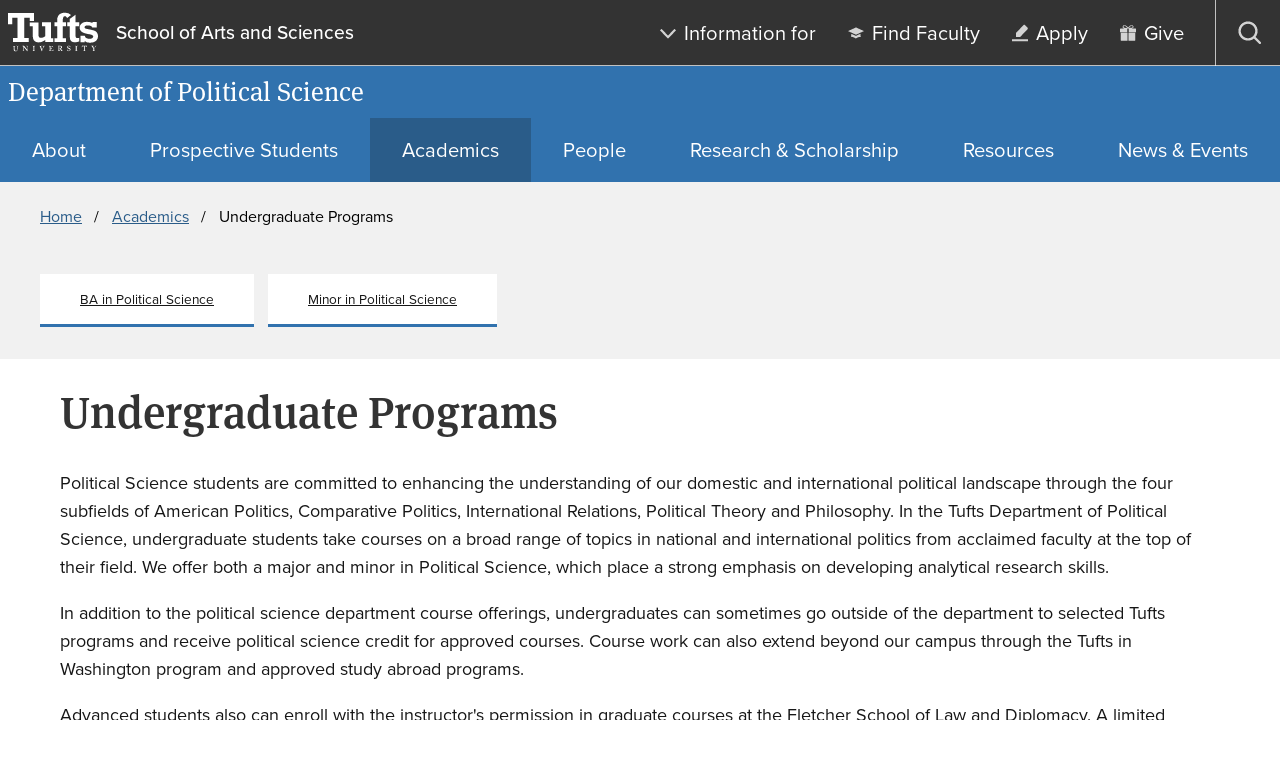

--- FILE ---
content_type: text/html; charset=UTF-8
request_url: https://as.tufts.edu/politicalscience/academics/undergraduate-programs
body_size: 6897
content:
<!DOCTYPE html>
<html lang="en" dir="ltr" prefix="content: http://purl.org/rss/1.0/modules/content/  dc: http://purl.org/dc/terms/  foaf: http://xmlns.com/foaf/0.1/  og: http://ogp.me/ns#  rdfs: http://www.w3.org/2000/01/rdf-schema#  schema: http://schema.org/  sioc: http://rdfs.org/sioc/ns#  sioct: http://rdfs.org/sioc/types#  skos: http://www.w3.org/2004/02/skos/core#  xsd: http://www.w3.org/2001/XMLSchema# ">
  <head>
    <meta charset="utf-8" />
<meta name="description" content="Political Science students are committed to enhancing the understanding of our domestic and international political landscape through the four subfields of American Politics, Comparative Politics, International Relations, Political Theory and Philosophy." />
<link rel="canonical" href="https://as.tufts.edu/politicalscience/academics/undergraduate-programs" />
<meta name="google-site-verification" content="SPM0oNLmTUuCKCosC0NdakCOiWoGVmHLvn0C6VNzfdU" />
<meta name="Generator" content="Drupal 10 (https://www.drupal.org)" />
<meta name="MobileOptimized" content="width" />
<meta name="HandheldFriendly" content="true" />
<meta name="viewport" content="width=device-width, initial-scale=1.0" />
<script type="application/ld+json">{
    "@context": "https://schema.org",
    "@type": "BreadcrumbList",
    "itemListElement": [
        {
            "@type": "ListItem",
            "position": 1,
            "name": "Home",
            "item": "https://as.tufts.edu/politicalscience/"
        },
        {
            "@type": "ListItem",
            "position": 2,
            "name": "Academics",
            "item": "https://as.tufts.edu/politicalscience/academics"
        },
        {
            "@type": "ListItem",
            "position": 3,
            "name": "Undergraduate Programs"
        }
    ]
}</script>
<link rel="icon" href="/politicalscience/themes/custom/tuftstheme/favicon.ico" type="image/vnd.microsoft.icon" />
<script src="/politicalscience/sites/g/files/lrezom451/files/google_tag/as_tufts_edu_global_acsf/google_tag.script.js?t5y99y" defer></script>

    <title>Undergraduate Programs | Department of Political Science</title>
    <link rel="stylesheet" media="all" href="/politicalscience/sites/g/files/lrezom451/files/css/css_INErhCSU1vhHdYTlTbkyjuNasrvdmVcwgfbsZHpHjHM.css?delta=0&amp;language=en&amp;theme=tuftstheme&amp;include=eJw9yEEOwCAIBMAPGXkTRpQm2BIWDv19b53jOAfvYFfQjHK27v_0ur2GXVCZDS9SDg2GtKyVSJUjtO0ZbB_cVBu5" />
<link rel="stylesheet" media="all" href="/politicalscience/sites/g/files/lrezom451/files/css/css_LDJrKluWL10Tz8RlP0g1lxsi6OoL8htIIT7Ze35ldmk.css?delta=1&amp;language=en&amp;theme=tuftstheme&amp;include=eJw9yEEOwCAIBMAPGXkTRpQm2BIWDv19b53jOAfvYFfQjHK27v_0ur2GXVCZDS9SDg2GtKyVSJUjtO0ZbB_cVBu5" />
<link rel="stylesheet" media="all" href="https://use.typekit.net/xdc5dve.css" />

    
  </head>
  <body class="path-node page-node-type-page site-id-451">
        <nav class="skip-links" aria-label="Skip links">
      <a href="#block-mainpagecontent" class="visually-hidden focusable skip-link">
        Skip to main content
      </a>
                    <a href="#search-toggle" class="visually-hidden focusable skip-link">
          Skip to search
        </a>
          </nav>
    <noscript><iframe src="https://www.googletagmanager.com/ns.html?id=GTM-PG25BJJ" height="0" width="0" style="display:none;visibility:hidden"></iframe></noscript>
      <div class="dialog-off-canvas-main-canvas" data-off-canvas-main-canvas>
    
<div  class="layout-container">
    


<header  class="header header--alternate" aria-label="Site header" data-collapsable="alternate">
                





<div  class="header-utility header-utility--alternate">
  <div  class="header-utility__wrap header-utility__wrap--alternate">
    <div  class="header-utility__logo-wrap header-utility__logo-wrap--alternate">
                
                  

<a href="https://www.tufts.edu"  target="_blank" class="header-utility__logo-link">
              
  

  <svg  class="header-utility__logo"

    
          aria-label="Tufts University"
    
    
      >
              <use xlink:href="/politicalscience/themes/custom/tuftstheme/dist/icons.4a714d64.svg#tufts-logo-full"></use>
  </svg>
          </a>
                                <div  class="header-utility__school header-utility__school--alternate">
                  
                  

<a href="https://as.tufts.edu"  target="_blank" class="header-utility__school-link">
                                                                School of Arts and Sciences                                      </a>
            </div>
                    <div  class="header-utility__menus header-utility__menus--alternate">
            <nav aria-label="Utility" id="block-utility" class="block block-menu navigation menu--utility">
  
  
        



<nav  class="secondary-menu secondary-menu--utility secondary-menu--desktop menu" id="secondary-menu-utiltiy" aria-label="Utility menu links">
  



    
                                  
        
<ul  class="secondary-menu__items secondary-menu__items--utility secondary-menu__items--desktop menu-entries menu-entries-0" >
                              

<li  class="secondary-menu__item secondary-menu__item--utility secondary-menu__item--desktop secondary-menu__item--with-sub menu-entry menu-entry-0 menu-entry--with-sub">
                                    <div  class="item__expander-wrapper item__expander-wrapper--utility item__expander-wrapper--desktop item__expander-wrapper--with-sub menu-expander-wrapper">
                                          
                
  

<a href="/politicalscience/"  class="item__link item__link--utility item__link--desktop item__link--with-sub menu-link">
      <span  class="item__text item__text--utility item__text--desktop item__text--with-sub menu-text">
      Information for
    </span>
          
  

  <svg  class="item__icon menu-icon"

          aria-hidden="true"
    
    
    
      >
              <use xlink:href="/politicalscience/themes/custom/tuftstheme/dist/icons.4a714d64.svg#arrow-down"></use>
  </svg>
      </a>
                    
<button tabindex=0  class="menu-expand large-hidden">
      
  

  <svg  class="menu-expand__icon menu-expand__icon--rotate"

    
          aria-label="Toggle submenu"
    
    
      >
              <use xlink:href="/politicalscience/themes/custom/tuftstheme/dist/icons.4a714d64.svg#arrow-down"></use>
  </svg>
  </button>
      </div>
                            
                                                                        
        
<ul  class="secondary-menu__items secondary-menu__items--utility secondary-menu__items--desktop secondary-menu__items--sub secondary-menu__items--sub-1 menu-entries menu-entries-1 menu-subentries" >
                              

<li  class="secondary-menu__item secondary-menu__item--utility secondary-menu__item--desktop secondary-menu__item--sub secondary-menu__item--sub-1 menu-entry menu-entry-1 menu-entry--sub">
                                          
                
  

<a href="https://students.tufts.edu/"  class="item__link item__link--utility item__link--desktop item__link--sub item__link--sub-1 menu-link">
      <span  class="item__text item__text--utility item__text--desktop item__text--sub item__text--sub-1 menu-text">
      Current Students
    </span>
      </a>
              </li>
                            

<li  class="secondary-menu__item secondary-menu__item--utility secondary-menu__item--desktop secondary-menu__item--sub secondary-menu__item--sub-1 menu-entry menu-entry-1 menu-entry--sub">
                                          
                
  

<a href="https://admissions.tufts.edu/"  class="item__link item__link--utility item__link--desktop item__link--sub item__link--sub-1 menu-link">
      <span  class="item__text item__text--utility item__text--desktop item__text--sub item__text--sub-1 menu-text">
      Prospective Undergraduate Students
    </span>
      </a>
              </li>
                            

<li  class="secondary-menu__item secondary-menu__item--utility secondary-menu__item--desktop secondary-menu__item--sub secondary-menu__item--sub-1 menu-entry menu-entry-1 menu-entry--sub">
                                          
                
  

<a href="https://asegrad.tufts.edu/"  class="item__link item__link--utility item__link--desktop item__link--sub item__link--sub-1 menu-link">
      <span  class="item__text item__text--utility item__text--desktop item__text--sub item__text--sub-1 menu-text">
      Prospective Graduate Students
    </span>
      </a>
              </li>
                            

<li  class="secondary-menu__item secondary-menu__item--utility secondary-menu__item--desktop secondary-menu__item--sub secondary-menu__item--sub-1 menu-entry menu-entry-1 menu-entry--sub">
                                          
                
  

<a href="https://asefaculty.tufts.edu/"  class="item__link item__link--utility item__link--desktop item__link--sub item__link--sub-1 menu-link">
      <span  class="item__text item__text--utility item__text--desktop item__text--sub item__text--sub-1 menu-text">
      Faculty
    </span>
      </a>
              </li>
                            

<li  class="secondary-menu__item secondary-menu__item--utility secondary-menu__item--desktop secondary-menu__item--sub secondary-menu__item--sub-1 menu-entry menu-entry-1 menu-entry--sub">
                                          
                
  

<a href="https://as.tufts.edu/resources-staff"  class="item__link item__link--utility item__link--desktop item__link--sub item__link--sub-1 menu-link">
      <span  class="item__text item__text--utility item__text--desktop item__text--sub item__text--sub-1 menu-text">
      Staff
    </span>
      </a>
              </li>
                            

<li  class="secondary-menu__item secondary-menu__item--utility secondary-menu__item--desktop secondary-menu__item--sub secondary-menu__item--sub-1 menu-entry menu-entry-1 menu-entry--sub">
                                          
                
  

<a href="https://alumniandfriends.tufts.edu/"  class="item__link item__link--utility item__link--desktop item__link--sub item__link--sub-1 menu-link">
      <span  class="item__text item__text--utility item__text--desktop item__text--sub item__text--sub-1 menu-text">
      Alumni
    </span>
      </a>
              </li>
              </ul>
  
      </li>
                  

<li  class="secondary-menu__item secondary-menu__item--utility secondary-menu__item--desktop menu-entry menu-entry-0">
                                          
                
  

<a href="/politicalscience/people/faculty"  class="item__link item__link--utility item__link--desktop menu-link">
      <span  class="item__text item__text--utility item__text--desktop menu-text">
      Find Faculty
    </span>
          
  

  <svg  class="item__icon menu-icon"

          aria-hidden="true"
    
    
    
      >
              <use xlink:href="/politicalscience/themes/custom/tuftstheme/dist/icons.4a714d64.svg#grad-hat"></use>
  </svg>
      </a>
              </li>
                  

<li  class="secondary-menu__item secondary-menu__item--utility secondary-menu__item--desktop menu-entry menu-entry-0">
                                          
                
  

<a href="https://as.tufts.edu/apply"  class="item__link item__link--utility item__link--desktop menu-link">
      <span  class="item__text item__text--utility item__text--desktop menu-text">
      Apply
    </span>
          
  

  <svg  class="item__icon menu-icon"

          aria-hidden="true"
    
    
    
      >
              <use xlink:href="/politicalscience/themes/custom/tuftstheme/dist/icons.4a714d64.svg#edit"></use>
  </svg>
      </a>
              </li>
                  

<li  class="secondary-menu__item secondary-menu__item--utility secondary-menu__item--desktop menu-entry menu-entry-0">
                                          
                
  

<a href="https://give.tufts.edu/campaigns/22193/donations/new?designation=PoliticalScience"  class="item__link item__link--utility item__link--desktop menu-link">
      <span  class="item__text item__text--utility item__text--desktop menu-text">
      Give
    </span>
          
  

  <svg  class="item__icon menu-icon"

          aria-hidden="true"
    
    
    
      >
              <use xlink:href="/politicalscience/themes/custom/tuftstheme/dist/icons.4a714d64.svg#gift"></use>
  </svg>
      </a>
              </li>
              </ul>
  
</nav>

  </nav>

  <button  class="search-toggle search-block-form google-cse" id="search-toggle">
  <span  class="search-toggle__open">
    
  

  <svg  class="search-toggle__icon search-toggle__icon--search"

          aria-hidden="true"
    
    
    
      >
              <use xlink:href="/politicalscience/themes/custom/tuftstheme/dist/icons.4a714d64.svg#search"></use>
  </svg>
    <span  class="search-toggle__text">
      Open search
    </span>
  </span>
        <div>
        
                
      </div>
      <span  class="search-toggle__close">
    
  

  <svg  class="search-toggle__icon search-toggle__icon--close"

          aria-hidden="true"
    
    
    
      >
              <use xlink:href="/politicalscience/themes/custom/tuftstheme/dist/icons.4a714d64.svg#close"></use>
  </svg>
    <span  class="search-toggle__text">
      Close search
    </span>
  </span>
</button>
  
<div  class="search-dialog" id="search-dialog" aria-modal='true'>
  <div  class="search-dialog__header">
    <button  class="search-dialog__close">
      
  

  <svg  class="search-dialog__icon search-dialog__icon--close"

    
          aria-label="Close search dialog"
    
    
      >
              <use xlink:href="/politicalscience/themes/custom/tuftstheme/dist/icons.4a714d64.svg#close"></use>
  </svg>
      </span>
    </button>
  </div>
  <div  class="search-dialog__main">
          




<form  class="search-form" name="search-form" id="search-form" role="search" method="get" action="/politicalscience/search/content">
  <input  class="search-form__input" type="text" name="keys" size="15" maxlength="128" form="search-form" id="search-form-input" placeholder="Search" aria-autocomplete="both" aria-haspopup="false" aria-label="Search" autocapitalize="off" autocomplete="off" autocorrect="off" spellcheck="off" title="Search">
  


<button  class="search-form__button" type="submit" form="search-form">
          
  

  <svg  class="search-form__button-icon search-form__button-icon--search"

    
          aria-label="Submit search"
    
    
      >
              <use xlink:href="/politicalscience/themes/custom/tuftstheme/dist/icons.4a714d64.svg#search"></use>
  </svg>
    </button>
</form>
      </div>
</div>

    
<button  class="menu-toggle menu-toggle--utility menu-toggle--alternate" id="menu-toggle">
  <span  class="menu-toggle__open menu-toggle__open--utility menu-toggle__open--alternate">
    
  

  <svg  class="menu-toggle__icon menu-toggle__icon--open"

          aria-hidden="true"
    
    
    
      >
              <use xlink:href="/politicalscience/themes/custom/tuftstheme/dist/icons.4a714d64.svg#menu"></use>
  </svg>
    <span  class="menu-toggle__text menu-toggle__text--utility menu-toggle__text--alternate">
      Open menu
    </span>
  </span>
  <span  class="menu-toggle__close menu-toggle__close--utility menu-toggle__close--alternate">
    
  

  <svg  class="menu-toggle__icon menu-toggle__icon--close"

          aria-hidden="true"
    
    
    
      >
              <use xlink:href="/politicalscience/themes/custom/tuftstheme/dist/icons.4a714d64.svg#close"></use>
  </svg>
    <span  class="menu-toggle__text menu-toggle__text--utility menu-toggle__text--alternate">
      Close menu
    </span>
  </span>
</button>
        </div>
    </div>
  </div>
</div>

                <div  class="header__department header__department--alternate">
                
  

<a href="https://as.tufts.edu/politicalscience/"  class="header__logo-link header__logo-link--alternate">
      <span  class="header__text header__text--alternate">
      Department of Political Science
    </span>
      </a>
          </div>
    </header>

  <div id='header__menus'  class="header__menus header__menus--alternate">
                  


<nav  class="primary-menu menu" id="primary-menu" aria-label="Primary site navigation">
  



    
                                            
        
<ul  class="primary-menu__items menu-entries menu-entries-0" >
                                

<li  class="primary-menu__item primary-menu__item--with-sub menu-entry menu-entry-0 menu-entry--with-sub">
                                    <div  class="item__expander-wrapper item__expander-wrapper--with-sub menu-expander-wrapper">
                                          
                
  

<a href="/politicalscience/about"  class="item__link item__link--with-sub menu-link">
      <span  class="item__text item__text--with-sub menu-text">
      About
    </span>
      </a>
                    
<button tabindex=0  class="menu-expand large-hidden">
      
  

  <svg  class="menu-expand__icon menu-expand__icon--expand"

    
          aria-label="Expand submenu"
    
    
      >
              <use xlink:href="/politicalscience/themes/custom/tuftstheme/dist/icons.4a714d64.svg#plus"></use>
  </svg>
    
  

  <svg  class="menu-expand__icon menu-expand__icon--collapse"

    
          aria-label="Collapse submenu"
    
    
      >
              <use xlink:href="/politicalscience/themes/custom/tuftstheme/dist/icons.4a714d64.svg#minus"></use>
  </svg>
  </button>
      </div>
                            
                                                                                  
        
<ul  class="primary-menu__items primary-menu__items--sub primary-menu__items--sub-1 menu-entries menu-entries-1 menu-subentries" >
                                

<li  class="primary-menu__item primary-menu__item--sub primary-menu__item--sub-1 menu-entry menu-entry-1 menu-entry--sub">
                                          
                
  

<a href="/politicalscience/about/history"  class="item__link item__link--sub item__link--sub-1 menu-link">
      <span  class="item__text item__text--sub item__text--sub-1 menu-text">
      History
    </span>
      </a>
              </li>
                              

<li  class="primary-menu__item primary-menu__item--sub primary-menu__item--sub-1 menu-entry menu-entry-1 menu-entry--sub">
                                          
                
  

<a href="/politicalscience/about/contact-us"  class="item__link item__link--sub item__link--sub-1 menu-link">
      <span  class="item__text item__text--sub item__text--sub-1 menu-text">
      Contact Us
    </span>
      </a>
              </li>
              </ul>
  
      </li>
                    

<li  class="primary-menu__item menu-entry menu-entry-0">
                                          
                
  

<a href="/politicalscience/prospective-students"  class="item__link menu-link">
      <span  class="item__text menu-text">
      Prospective Students
    </span>
      </a>
              </li>
                                

<li  class="primary-menu__item primary-menu__item--active primary-menu__item--with-sub menu-entry menu-entry-0 menu-entry--with-sub">
                                    <div  class="item__expander-wrapper item__expander-wrapper--active item__expander-wrapper--with-sub menu-expander-wrapper">
                                          
                
  

<a href="/politicalscience/academics"  class="item__link item__link--active item__link--with-sub menu-link">
      <span  class="item__text item__text--active item__text--with-sub menu-text">
      Academics
    </span>
      </a>
                    
<button tabindex=0  class="menu-expand large-hidden">
      
  

  <svg  class="menu-expand__icon menu-expand__icon--expand"

    
          aria-label="Expand submenu"
    
    
      >
              <use xlink:href="/politicalscience/themes/custom/tuftstheme/dist/icons.4a714d64.svg#plus"></use>
  </svg>
    
  

  <svg  class="menu-expand__icon menu-expand__icon--collapse"

    
          aria-label="Collapse submenu"
    
    
      >
              <use xlink:href="/politicalscience/themes/custom/tuftstheme/dist/icons.4a714d64.svg#minus"></use>
  </svg>
  </button>
      </div>
                            
                                                                                  
        
<ul  class="primary-menu__items primary-menu__items--sub primary-menu__items--sub-1 menu-entries menu-entries-1 menu-subentries" >
                                  

<li  class="primary-menu__item primary-menu__item--active primary-menu__item--sub primary-menu__item--sub-1 menu-entry menu-entry-1 menu-entry--sub">
                                          
                
  

<a href="/politicalscience/academics/undergraduate-programs"  class="item__link item__link--active item__link--sub item__link--sub-1 menu-link">
      <span  class="item__text item__text--active item__text--sub item__text--sub-1 menu-text">
      Undergraduate Programs
    </span>
      </a>
              </li>
                              

<li  class="primary-menu__item primary-menu__item--sub primary-menu__item--sub-1 menu-entry menu-entry-1 menu-entry--sub">
                                          
                
  

<a href="/politicalscience/academics/courses"  class="item__link item__link--sub item__link--sub-1 menu-link">
      <span  class="item__text item__text--sub item__text--sub-1 menu-text">
      Courses
    </span>
      </a>
              </li>
                              

<li  class="primary-menu__item primary-menu__item--sub primary-menu__item--sub-1 menu-entry menu-entry-1 menu-entry--sub">
                                          
                
  

<a href="/politicalscience/academics/transfer-credit"  class="item__link item__link--sub item__link--sub-1 menu-link">
      <span  class="item__text item__text--sub item__text--sub-1 menu-text">
      Transfer of Credit
    </span>
      </a>
              </li>
                              

<li  class="primary-menu__item primary-menu__item--sub primary-menu__item--sub-1 menu-entry menu-entry-1 menu-entry--sub">
                                          
                
  

<a href="/politicalscience/academics/senior-thesis"  class="item__link item__link--sub item__link--sub-1 menu-link">
      <span  class="item__text item__text--sub item__text--sub-1 menu-text">
      Senior Thesis
    </span>
      </a>
              </li>
                              

<li  class="primary-menu__item primary-menu__item--sub primary-menu__item--sub-1 menu-entry menu-entry-1 menu-entry--sub">
                                          
                
  

<a href="/politicalscience/academics/ps-99-internship"  class="item__link item__link--sub item__link--sub-1 menu-link">
      <span  class="item__text item__text--sub item__text--sub-1 menu-text">
      PS 99 Internship
    </span>
      </a>
              </li>
              </ul>
  
      </li>
                              

<li  class="primary-menu__item primary-menu__item--with-sub menu-entry menu-entry-0 menu-entry--with-sub">
                                    <div  class="item__expander-wrapper item__expander-wrapper--with-sub menu-expander-wrapper">
                                          
                
  

<a href="/politicalscience/people"  class="item__link item__link--with-sub menu-link">
      <span  class="item__text item__text--with-sub menu-text">
      People
    </span>
      </a>
                    
<button tabindex=0  class="menu-expand large-hidden">
      
  

  <svg  class="menu-expand__icon menu-expand__icon--expand"

    
          aria-label="Expand submenu"
    
    
      >
              <use xlink:href="/politicalscience/themes/custom/tuftstheme/dist/icons.4a714d64.svg#plus"></use>
  </svg>
    
  

  <svg  class="menu-expand__icon menu-expand__icon--collapse"

    
          aria-label="Collapse submenu"
    
    
      >
              <use xlink:href="/politicalscience/themes/custom/tuftstheme/dist/icons.4a714d64.svg#minus"></use>
  </svg>
  </button>
      </div>
                            
                                                                                  
        
<ul  class="primary-menu__items primary-menu__items--sub primary-menu__items--sub-1 menu-entries menu-entries-1 menu-subentries" >
                                

<li  class="primary-menu__item primary-menu__item--sub primary-menu__item--sub-1 menu-entry menu-entry-1 menu-entry--sub">
                                          
                
  

<a href="/politicalscience/people/faculty"  class="item__link item__link--sub item__link--sub-1 menu-link">
      <span  class="item__text item__text--sub item__text--sub-1 menu-text">
      Faculty
    </span>
      </a>
              </li>
                              

<li  class="primary-menu__item primary-menu__item--sub primary-menu__item--sub-1 menu-entry menu-entry-1 menu-entry--sub">
                                          
                
  

<a href="/politicalscience/people/staff"  class="item__link item__link--sub item__link--sub-1 menu-link">
      <span  class="item__text item__text--sub item__text--sub-1 menu-text">
      Staff
    </span>
      </a>
              </li>
              </ul>
  
      </li>
                              

<li  class="primary-menu__item primary-menu__item--with-sub menu-entry menu-entry-0 menu-entry--with-sub">
                                    <div  class="item__expander-wrapper item__expander-wrapper--with-sub menu-expander-wrapper">
                                          
                
  

<a href="/politicalscience/research-scholarship"  class="item__link item__link--with-sub menu-link">
      <span  class="item__text item__text--with-sub menu-text">
      Research &amp; Scholarship
    </span>
      </a>
                    
<button tabindex=0  class="menu-expand large-hidden">
      
  

  <svg  class="menu-expand__icon menu-expand__icon--expand"

    
          aria-label="Expand submenu"
    
    
      >
              <use xlink:href="/politicalscience/themes/custom/tuftstheme/dist/icons.4a714d64.svg#plus"></use>
  </svg>
    
  

  <svg  class="menu-expand__icon menu-expand__icon--collapse"

    
          aria-label="Collapse submenu"
    
    
      >
              <use xlink:href="/politicalscience/themes/custom/tuftstheme/dist/icons.4a714d64.svg#minus"></use>
  </svg>
  </button>
      </div>
                            
                                                                                  
        
<ul  class="primary-menu__items primary-menu__items--sub primary-menu__items--sub-1 menu-entries menu-entries-1 menu-subentries" >
                                

<li  class="primary-menu__item primary-menu__item--sub primary-menu__item--sub-1 menu-entry menu-entry-1 menu-entry--sub">
                                          
                
  

<a href="/politicalscience/research-scholarship/fields-research"  class="item__link item__link--sub item__link--sub-1 menu-link">
      <span  class="item__text item__text--sub item__text--sub-1 menu-text">
      Fields of Research
    </span>
      </a>
              </li>
                              

<li  class="primary-menu__item primary-menu__item--sub primary-menu__item--sub-1 menu-entry menu-entry-1 menu-entry--sub">
                                          
                
  

<a href="/politicalscience/research-scholarship/faculty-research-scholarship"  class="item__link item__link--sub item__link--sub-1 menu-link">
      <span  class="item__text item__text--sub item__text--sub-1 menu-text">
      Faculty Research &amp; Scholarship
    </span>
      </a>
              </li>
                              

<li  class="primary-menu__item primary-menu__item--sub primary-menu__item--sub-1 menu-entry menu-entry-1 menu-entry--sub">
                                          
                
  

<a href="/politicalscience/research-scholarship/student-awards"  class="item__link item__link--sub item__link--sub-1 menu-link">
      <span  class="item__text item__text--sub item__text--sub-1 menu-text">
      Student Awards
    </span>
      </a>
              </li>
                              

<li  class="primary-menu__item primary-menu__item--sub primary-menu__item--sub-1 menu-entry menu-entry-1 menu-entry--sub">
                                          
                
  

<a href="/politicalscience/research-scholarship/summer-scholars"  class="item__link item__link--sub item__link--sub-1 menu-link">
      <span  class="item__text item__text--sub item__text--sub-1 menu-text">
      Summer Scholars
    </span>
      </a>
              </li>
                              

<li  class="primary-menu__item primary-menu__item--sub primary-menu__item--sub-1 menu-entry menu-entry-1 menu-entry--sub">
                                          
                
  

<a href="/politicalscience/research-scholarship/opportunities-funding-student-research"  class="item__link item__link--sub item__link--sub-1 menu-link">
      <span  class="item__text item__text--sub item__text--sub-1 menu-text">
      Opportunities for Funding for Student Research
    </span>
      </a>
              </li>
              </ul>
  
      </li>
                              

<li  class="primary-menu__item primary-menu__item--with-sub menu-entry menu-entry-0 menu-entry--with-sub">
                                    <div  class="item__expander-wrapper item__expander-wrapper--with-sub menu-expander-wrapper">
                                          
                
  

<a href="/politicalscience/resources"  class="item__link item__link--with-sub menu-link">
      <span  class="item__text item__text--with-sub menu-text">
      Resources
    </span>
      </a>
                    
<button tabindex=0  class="menu-expand large-hidden">
      
  

  <svg  class="menu-expand__icon menu-expand__icon--expand"

    
          aria-label="Expand submenu"
    
    
      >
              <use xlink:href="/politicalscience/themes/custom/tuftstheme/dist/icons.4a714d64.svg#plus"></use>
  </svg>
    
  

  <svg  class="menu-expand__icon menu-expand__icon--collapse"

    
          aria-label="Collapse submenu"
    
    
      >
              <use xlink:href="/politicalscience/themes/custom/tuftstheme/dist/icons.4a714d64.svg#minus"></use>
  </svg>
  </button>
      </div>
                            
                                                                                  
        
<ul  class="primary-menu__items primary-menu__items--sub primary-menu__items--sub-1 menu-entries menu-entries-1 menu-subentries" >
                                

<li  class="primary-menu__item primary-menu__item--sub primary-menu__item--sub-1 menu-entry menu-entry-1 menu-entry--sub">
                                          
                
  

<a href="/politicalscience/resources/advising"  class="item__link item__link--sub item__link--sub-1 menu-link">
      <span  class="item__text item__text--sub item__text--sub-1 menu-text">
      Advising
    </span>
      </a>
              </li>
                              

<li  class="primary-menu__item primary-menu__item--sub primary-menu__item--sub-1 menu-entry menu-entry-1 menu-entry--sub">
                                          
                
  

<a href="/politicalscience/resources/tufts-washington-program"  class="item__link item__link--sub item__link--sub-1 menu-link">
      <span  class="item__text item__text--sub item__text--sub-1 menu-text">
      Tufts in Washington Program
    </span>
      </a>
              </li>
                              

<li  class="primary-menu__item primary-menu__item--sub primary-menu__item--sub-1 menu-entry menu-entry-1 menu-entry--sub">
                                          
                
  

<a href="/politicalscience/resources/pi-sigma-alpha"  class="item__link item__link--sub item__link--sub-1 menu-link">
      <span  class="item__text item__text--sub item__text--sub-1 menu-text">
      Pi Sigma Alpha
    </span>
      </a>
              </li>
              </ul>
  
      </li>
                              

<li  class="primary-menu__item primary-menu__item--with-sub menu-entry menu-entry-0 menu-entry--with-sub">
                                    <div  class="item__expander-wrapper item__expander-wrapper--with-sub menu-expander-wrapper">
                                          
                
  

<a href="/politicalscience/news-events"  class="item__link item__link--with-sub menu-link">
      <span  class="item__text item__text--with-sub menu-text">
      News &amp; Events
    </span>
      </a>
                    
<button tabindex=0  class="menu-expand large-hidden">
      
  

  <svg  class="menu-expand__icon menu-expand__icon--expand"

    
          aria-label="Expand submenu"
    
    
      >
              <use xlink:href="/politicalscience/themes/custom/tuftstheme/dist/icons.4a714d64.svg#plus"></use>
  </svg>
    
  

  <svg  class="menu-expand__icon menu-expand__icon--collapse"

    
          aria-label="Collapse submenu"
    
    
      >
              <use xlink:href="/politicalscience/themes/custom/tuftstheme/dist/icons.4a714d64.svg#minus"></use>
  </svg>
  </button>
      </div>
                            
                                                                                  
        
<ul  class="primary-menu__items primary-menu__items--sub primary-menu__items--sub-1 menu-entries menu-entries-1 menu-subentries" >
                                

<li  class="primary-menu__item primary-menu__item--sub primary-menu__item--sub-1 menu-entry menu-entry-1 menu-entry--sub">
                                          
                
  

<a href="/politicalscience/news-events/news"  class="item__link item__link--sub item__link--sub-1 menu-link">
      <span  class="item__text item__text--sub item__text--sub-1 menu-text">
      News
    </span>
      </a>
              </li>
                              

<li  class="primary-menu__item primary-menu__item--sub primary-menu__item--sub-1 menu-entry menu-entry-1 menu-entry--sub">
                                          
                
  

<a href="/politicalscience/news-events/events/calendar"  class="item__link item__link--sub item__link--sub-1 menu-link">
      <span  class="item__text item__text--sub item__text--sub-1 menu-text">
      Events
    </span>
      </a>
              </li>
                              

<li  class="primary-menu__item primary-menu__item--sub primary-menu__item--sub-1 menu-entry menu-entry-1 menu-entry--sub">
                                          
                
  

<a href="/politicalscience/news-events/department-highlights"  class="item__link item__link--sub item__link--sub-1 menu-link">
      <span  class="item__text item__text--sub item__text--sub-1 menu-text">
      Department Highlights
    </span>
      </a>
              </li>
                              

<li  class="primary-menu__item primary-menu__item--sub primary-menu__item--sub-1 menu-entry menu-entry-1 menu-entry--sub">
                                          
                
  

<a href="/politicalscience/news-events/alumni-newsletter"  class="item__link item__link--sub item__link--sub-1 menu-link">
      <span  class="item__text item__text--sub item__text--sub-1 menu-text">
      Alumni Newsletter
    </span>
      </a>
              </li>
              </ul>
  
      </li>
              </ul>
  
</nav>








<nav  class="secondary-menu secondary-menu--mobile large-hidden menu" id="secondary-menu" aria-label="">
  



    
                                  
        
<ul  class="secondary-menu__items secondary-menu__items--mobile menu-entries menu-entries-0" >
                              

<li  class="secondary-menu__item secondary-menu__item--mobile secondary-menu__item--with-sub menu-entry menu-entry-0 menu-entry--with-sub">
                                    <div  class="item__expander-wrapper item__expander-wrapper--mobile item__expander-wrapper--with-sub menu-expander-wrapper">
                                          
                
  

<a href="/politicalscience/"  class="item__link item__link--mobile item__link--with-sub menu-link">
      <span  class="item__text item__text--mobile item__text--with-sub menu-text">
      Information for
    </span>
          
  

  <svg  class="item__icon menu-icon"

          aria-hidden="true"
    
    
    
      >
              <use xlink:href="/politicalscience/themes/custom/tuftstheme/dist/icons.4a714d64.svg#arrow-down"></use>
  </svg>
      </a>
                    
<button tabindex=0  class="menu-expand large-hidden">
      
  

  <svg  class="menu-expand__icon menu-expand__icon--rotate"

    
          aria-label="Toggle submenu"
    
    
      >
              <use xlink:href="/politicalscience/themes/custom/tuftstheme/dist/icons.4a714d64.svg#arrow-down"></use>
  </svg>
  </button>
      </div>
                            
                                                                        
        
<ul  class="secondary-menu__items secondary-menu__items--mobile secondary-menu__items--sub secondary-menu__items--sub-1 menu-entries menu-entries-1 menu-subentries" >
                              

<li  class="secondary-menu__item secondary-menu__item--mobile secondary-menu__item--sub secondary-menu__item--sub-1 menu-entry menu-entry-1 menu-entry--sub">
                                          
                
  

<a href="https://students.tufts.edu/"  class="item__link item__link--mobile item__link--sub item__link--sub-1 menu-link">
      <span  class="item__text item__text--mobile item__text--sub item__text--sub-1 menu-text">
      Current Students
    </span>
      </a>
              </li>
                            

<li  class="secondary-menu__item secondary-menu__item--mobile secondary-menu__item--sub secondary-menu__item--sub-1 menu-entry menu-entry-1 menu-entry--sub">
                                          
                
  

<a href="https://admissions.tufts.edu/"  class="item__link item__link--mobile item__link--sub item__link--sub-1 menu-link">
      <span  class="item__text item__text--mobile item__text--sub item__text--sub-1 menu-text">
      Prospective Undergraduate Students
    </span>
      </a>
              </li>
                            

<li  class="secondary-menu__item secondary-menu__item--mobile secondary-menu__item--sub secondary-menu__item--sub-1 menu-entry menu-entry-1 menu-entry--sub">
                                          
                
  

<a href="https://asegrad.tufts.edu/"  class="item__link item__link--mobile item__link--sub item__link--sub-1 menu-link">
      <span  class="item__text item__text--mobile item__text--sub item__text--sub-1 menu-text">
      Prospective Graduate Students
    </span>
      </a>
              </li>
                            

<li  class="secondary-menu__item secondary-menu__item--mobile secondary-menu__item--sub secondary-menu__item--sub-1 menu-entry menu-entry-1 menu-entry--sub">
                                          
                
  

<a href="https://asefaculty.tufts.edu/"  class="item__link item__link--mobile item__link--sub item__link--sub-1 menu-link">
      <span  class="item__text item__text--mobile item__text--sub item__text--sub-1 menu-text">
      Faculty
    </span>
      </a>
              </li>
                            

<li  class="secondary-menu__item secondary-menu__item--mobile secondary-menu__item--sub secondary-menu__item--sub-1 menu-entry menu-entry-1 menu-entry--sub">
                                          
                
  

<a href="https://as.tufts.edu/resources-staff"  class="item__link item__link--mobile item__link--sub item__link--sub-1 menu-link">
      <span  class="item__text item__text--mobile item__text--sub item__text--sub-1 menu-text">
      Staff
    </span>
      </a>
              </li>
                            

<li  class="secondary-menu__item secondary-menu__item--mobile secondary-menu__item--sub secondary-menu__item--sub-1 menu-entry menu-entry-1 menu-entry--sub">
                                          
                
  

<a href="https://alumniandfriends.tufts.edu/"  class="item__link item__link--mobile item__link--sub item__link--sub-1 menu-link">
      <span  class="item__text item__text--mobile item__text--sub item__text--sub-1 menu-text">
      Alumni
    </span>
      </a>
              </li>
              </ul>
  
      </li>
                  

<li  class="secondary-menu__item secondary-menu__item--mobile menu-entry menu-entry-0">
                                          
                
  

<a href="/politicalscience/people/faculty"  class="item__link item__link--mobile menu-link">
      <span  class="item__text item__text--mobile menu-text">
      Find Faculty
    </span>
          
  

  <svg  class="item__icon menu-icon"

          aria-hidden="true"
    
    
    
      >
              <use xlink:href="/politicalscience/themes/custom/tuftstheme/dist/icons.4a714d64.svg#grad-hat"></use>
  </svg>
      </a>
              </li>
                  

<li  class="secondary-menu__item secondary-menu__item--mobile menu-entry menu-entry-0">
                                          
                
  

<a href="https://as.tufts.edu/apply"  class="item__link item__link--mobile menu-link">
      <span  class="item__text item__text--mobile menu-text">
      Apply
    </span>
          
  

  <svg  class="item__icon menu-icon"

          aria-hidden="true"
    
    
    
      >
              <use xlink:href="/politicalscience/themes/custom/tuftstheme/dist/icons.4a714d64.svg#edit"></use>
  </svg>
      </a>
              </li>
                  

<li  class="secondary-menu__item secondary-menu__item--mobile menu-entry menu-entry-0">
                                          
                
  

<a href="https://give.tufts.edu/campaigns/22193/donations/new?designation=PoliticalScience"  class="item__link item__link--mobile menu-link">
      <span  class="item__text item__text--mobile menu-text">
      Give
    </span>
          
  

  <svg  class="item__icon menu-icon"

          aria-hidden="true"
    
    
    
      >
              <use xlink:href="/politicalscience/themes/custom/tuftstheme/dist/icons.4a714d64.svg#gift"></use>
  </svg>
      </a>
              </li>
              </ul>
  
</nav>



      </div>
          <div>
    <div id="block-breadcrumbs">
  
    
    
  <nav  class="breadcrumb__wrapper" aria-labelledby="system-breadcrumb">
    <h2  class="visually-hidden" id='system-breadcrumb'>Breadcrumb</h2>
    <ol  class="breadcrumb">
          <li  class="breadcrumb__item">
                  <a  class="breadcrumb__link" href="/politicalscience/">Home</a>
              </li>
          <li  class="breadcrumb__item">
                  <a  class="breadcrumb__link" href="/politicalscience/academics">Academics</a>
              </li>
          <li  class="breadcrumb__item">
                  Undergraduate Programs
              </li>
        </ol>
  </nav>
</div>
  
<div  id="block-mainnavigation-tertiary" class="tertiary-menu__wrapper">
  <button id="tertiary-menu-toggle"  class="tertiary-menu__toggle">Page Menu</button>
  <nav id="tertiary-menu">
    



    
                                  
        
<ul  class="tertiary-menu" >
                      

<li  class="tertiary-menu__item">
                                          
                
  

<a href="/politicalscience/academics/undergraduate-programs/ba-political-science"  class="tertiary-menu__link">
      <span  class="text">
      BA in Political Science
    </span>
      </a>
              </li>
                    

<li  class="tertiary-menu__item">
                                          
                
  

<a href="/politicalscience/academics/undergraduate-programs/minor-political-science"  class="tertiary-menu__link">
      <span  class="text">
      Minor in Political Science
    </span>
      </a>
              </li>
              </ul>
  
  </nav>
</div>

  </div>

    <div  class="content-region">
    <div data-drupal-messages-fallback class="hidden"></div><div id="block-mainpagecontent">
      





<main  class="main" id="main-content" aria-label="Page content">
  
  <div  class="main__title" id="content-title">
    
    
      

    

<div  class="page-title__wrapper stack-tl stack-m component">
  
            

<h1 

 class="page-title">
      <span>Undergraduate Programs</span>

  </h1>
        
</div>
  
      </div>
  
          <div  class="main__content">
         
<div  class="paragraph stack-l component">
            <p dir="ltr">Political Science students&nbsp;are committed to enhancing the understanding of our domestic and international political landscape through the four subfields of American Politics, Comparative Politics, International Relations, Political Theory and Philosophy. In the Tufts Department of Political Science, undergraduate students take courses on a broad range of topics in national and international politics from acclaimed faculty at the top of their field.&nbsp;We offer both a major and minor in Political Science, which place a strong emphasis on developing analytical research skills.&nbsp;</p><p dir="ltr">In addition to the political science department course offerings, undergraduates can sometimes go outside of the department to selected Tufts programs and receive political science credit for approved courses.&nbsp;Course work can also extend beyond our campus through the Tufts in Washington program and approved study abroad programs.</p><p dir="ltr">Advanced students also can enroll with the instructor's permission in graduate courses at the Fletcher School of Law and Diplomacy. A limited number of Political Science majors are accepted into a five year BA-MA program with the Fletcher School to which students apply during their junior year.</p><p><strong>Attention Seniors:</strong></p><p><a href="https://tufts.box.com/v/ps-major-checklist" target="_blank" rel=" noopener">Major</a> and <a href="https://tufts.box.com/v/ps-minor-checklist" target="_blank" rel=" noopener">minor</a> checklists for graduating seniors this year can be completed digitally. Please fill out the form-fillable PDF checklist and use a digital signature, then send to your major advisor to sign (Major Checklists only), and to&nbsp;<a href="mailto:abdulahi.salam@tufts.edu">Abdul Salam&nbsp;</a>to save.</p>
      </div>
  



  <section  class="grid__wrapper stack-l component"
           data-slidestoshow="0">

  
  
    
    <div  data-slidestoshow="0" class="grid">
        


<div  class="feature-card__item grid__item grid__item--feature">
      <section  class="feature-card__caption">
              

<h3 

 class="feature-card__heading">
        


<a href="/politicalscience/academics/undergraduate-programs/ba-political-science"  class="feature-card__link">
      <span  class="feature-card__text">
        BA in Political Science

    </span>
      </a>
  </h3>
      
               
<div  class="feature-card__description">
            <p>Students in the BA in Political Science build a strong foundation in the field by taking courses in each of the four subfields that serve as cornerstones of the discipline.</p>

  </div>
      
          </section>
    <div  class="feature-card__image-wrapper">
          <a
        href="/politicalscience/academics/undergraduate-programs/ba-political-science"
         class="feature-card__link feature-card__link--image"
      >
              
              </a>
      </div>

</div>

  


<div  class="feature-card__item grid__item grid__item--feature">
      <section  class="feature-card__caption">
              

<h3 

 class="feature-card__heading">
        


<a href="/politicalscience/academics/undergraduate-programs/minor-political-science"  class="feature-card__link">
      <span  class="feature-card__text">
        Minor in Political Science

    </span>
      </a>
  </h3>
      
               
<div  class="feature-card__description">
            <p>Students in the Minor in Political Science choose an area of concentration around which they build their coursework.</p>

  </div>
      
          </section>
    <div  class="feature-card__image-wrapper">
          <a
        href="/politicalscience/academics/undergraduate-programs/minor-political-science"
         class="feature-card__link feature-card__link--image"
      >
              
              </a>
      </div>

</div>


    </div>
  </section>

  

<div  class="text stack-tl component" id=paragraph-236>
      

    

<div  class="component-title__wrapper">
  
            

<h2 

 class="component-title">
        Admissions

  </h2>
        
</div>
  
       
<div  class="text__body">
          <p>Please visit our admissions website for comprehensive information on our admissions processes and requirements, deadlines, financial aid options, forms, and instructions.</p>

<p><a class="button" href="https://admissions.tufts.edu/apply" target="_blank">Undergraduate Admissions</a> <a class="button" href="https://ugrad.admissions.tufts.edu/register/mailing-list" target="_blank">Request Information</a></p>
  </div>
  
  </div>


    </div>
      </main>

  </div>

  </div>

    

<footer  class="footer">
  <div  class="footer__wrap">
    <div  class="footer__main">
      <div  class="footer__logo__wrap">
                                  


<a href="https://www.tufts.edu"  class="footer__logo">
                
  

  <svg  class="footer__icon"

    
          aria-label="Tufts University"
    
    
      >
              <use xlink:href="/politicalscience/themes/custom/tuftstheme/dist/icons.4a714d64.svg#tufts-logo-full"></use>
  </svg>
            </a>
        
                </div>
      <div  class="footer__column footer__column--left">
                <div>
    
<nav aria-labelledby="block-footerexploreprograms-menu">
      
  <span id="block-footerexploreprograms-menu" >
    

<h2 

 id="block-footerexploreprograms" class="menu-heading">
      Explore Programs
  </h2>
  </span>
  

        



    
                                  
        
<ul  class="footer__menu" >
                      

<li  class="footer__menu__item">
                                          
                
  

<a href="/politicalscience/academics/undergraduate-programs/ba-political-science"  class="footer__menu__link">
      <span  class="text">
      BA in Political Science
    </span>
      </a>
              </li>
                    

<li  class="footer__menu__item">
                                          
                
  

<a href="/politicalscience/academics/undergraduate-programs/minor-political-science"  class="footer__menu__link">
      <span  class="text">
      Minor in Political Science
    </span>
      </a>
              </li>
              </ul>
  
  </nav>

  </div>

          </div>
      <div  class="footer__column footer__column--middle">
                <div>
    
<nav aria-labelledby="block-footerundergraduatestudents-menu">
      
  <span id="block-footerundergraduatestudents-menu" >
    

<h2 

 id="block-footerundergraduatestudents" class="menu-heading">
      Undergraduate Students
  </h2>
  </span>
  

        



    
                                  
        
<ul  class="footer__menu" >
                      

<li  class="footer__menu__item">
                                          
                
  

<a href="https://admissions.tufts.edu/apply"  class="footer__menu__link">
      <span  class="text">
      Apply
    </span>
      </a>
              </li>
                    

<li  class="footer__menu__item">
                                          
                
  

<a href="https://ugrad.admissions.tufts.edu/register/mailing-list"  class="footer__menu__link">
      <span  class="text">
      Request Info
    </span>
      </a>
              </li>
                    

<li  class="footer__menu__item">
                                          
                
  

<a href="https://admissions.tufts.edu/visit/plan-your-visit"  class="footer__menu__link">
      <span  class="text">
      Visit
    </span>
      </a>
              </li>
              </ul>
  
  </nav>

  </div>

          </div>
      <div  class="footer__column footer__column--right">
                <div>
    <div id="block-clickstream">
  
    
        <script src="https://jumbobeacon.tufts.edu/jumbobeacon.min.js"></script>

  </div>
<div id="block-contactus">
  
      <h2>Contact Us</h2>
    
        <p>Department of Political Science<br>
Tufts University<br>
Packard Hall<br>
Medford, MA 02155<br>
Office:&nbsp;617-627-3465<br>
Fax: 617-627-3660<br>
<a href="mailto:politicalscience@tufts.edu">Email Department</a></p>


  </div>

  </div>

          </div>
    </div>
    <div  class="footer__bottom">
          
    
<ul  class="social-menu" >
                
<li  class="social-menu__item">
                


<a href="https://twitter.com/tuftspolisci"  class="social-menu__link">
                  
  

  <svg  class="social-menu__icon"

    
    
          aria-labelledby="title-twitter"
    
      >
          <title id="title-twitter">twitter</title>
              <use xlink:href="/politicalscience/themes/custom/tuftstheme/dist/icons.4a714d64.svg#twitter"></use>
  </svg>
              </a>
          </li>
              
<li  class="social-menu__item">
                


<a href="https://www.facebook.com/tuftspoliticalscience"  class="social-menu__link">
                  
  

  <svg  class="social-menu__icon"

    
    
          aria-labelledby="title-facebook"
    
      >
          <title id="title-facebook">facebook</title>
              <use xlink:href="/politicalscience/themes/custom/tuftstheme/dist/icons.4a714d64.svg#facebook"></use>
  </svg>
              </a>
          </li>
          </ul>
      <div  class="footer__copyright">
        &copy; Tufts University 2025
      </div>
      <div  class="footer__legal">
          


<a href="http://oeo.tufts.edu/non-discrimination-statement"  class="footer__link">
      <span  class="footer__text">
      Non-Discrimination Statement
    </span>
      </a>
          


<a href="https://www.tufts.edu/about/privacy"  class="footer__link">
      <span  class="footer__text">
      Privacy
    </span>
      </a>
      </div>
      <div  class="footer__mobile-site">
          


<a href="https://m.tufts.edu"  class="footer__link">
      <span  class="footer__text">
      Tufts Mobile
    </span>
      </a>
      </div>
    </div>
  </div>
</footer>
</div>

  </div>

    
    <script type="application/json" data-drupal-selector="drupal-settings-json">{"path":{"baseUrl":"\/","pathPrefix":"","currentPath":"node\/56","currentPathIsAdmin":false,"isFront":false,"currentLanguage":"en"},"pluralDelimiter":"\u0003","suppressDeprecationErrors":true,"user":{"uid":0,"permissionsHash":"841e7cb56d4206d5bb8045b76c56fce304c652906e640de1e5fdea49e3a43336"}}</script>
<script src="/politicalscience/sites/g/files/lrezom451/files/js/js_Lcco_fTypG7_L_qgG3VQUc_t8BH8CzHFbGiTIMUdqt8.js?scope=footer&amp;delta=0&amp;language=en&amp;theme=tuftstheme&amp;include=eJwrKU0rKS7JSM1N1U_PyU9KzNEpQYgUFxRllqQCAAAODiU"></script>
<script src="/politicalscience/themes/custom/tuftstheme/node_modules/%40dsdprivate/tufts-acsf-ds/components/01-atoms/images/icons/svgxuse.min.js?t5y99y" defer></script>

  </body>
</html>
